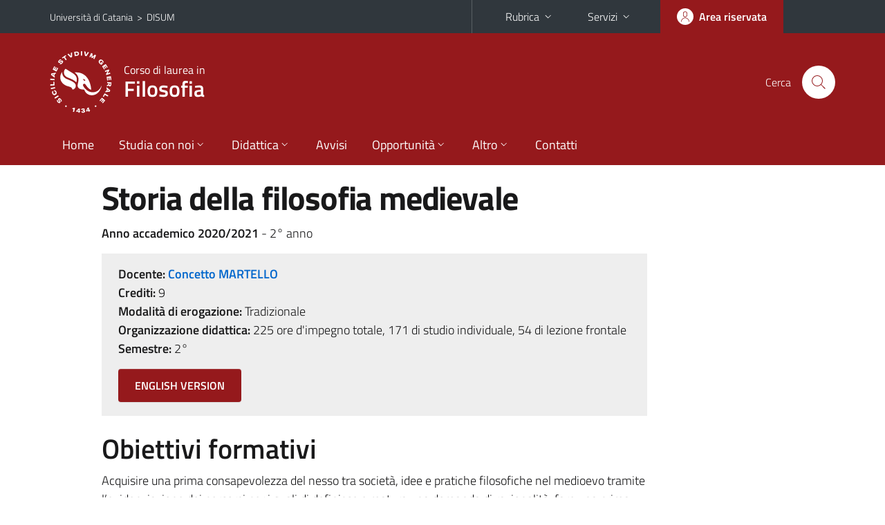

--- FILE ---
content_type: text/html; charset=utf-8
request_url: https://www.disum.unict.it/corsi/l-5/insegnamenti/?cod=15800
body_size: 8710
content:
<!DOCTYPE html>
<html lang="it">
<head>
<meta charset="utf-8">
<title>Scheda insegnamento | Corso di laurea in Filosofia</title>
<meta name="viewport" content="width=device-width,initial-scale=1,shrink-to-fit=no">
<meta name="Generator" content="Drupal 7 (http://drupal.org)">
<link rel="shortcut icon" href="https://www.disum.unict.it/sites/all/themes/id_theme_sd/favicon.ico" type="image/vnd.microsoft.icon">
<link href="/bootstrap-italia/css/bootstrap-italia.min.css" rel="stylesheet">
<link type="text/css" rel="stylesheet" href="https://www.disum.unict.it/sites/default/files/css/css_xE-rWrJf-fncB6ztZfd2huxqgxu4WO-qwma6Xer30m4.css" media="all">
<link type="text/css" rel="stylesheet" href="https://www.disum.unict.it/sites/default/files/css/css_GHM0dgi94gDEfo4s1bBoS1a-C0gDJUGRMcNEJ4lOLJU.css" media="all">
<link type="text/css" rel="stylesheet" href="https://www.disum.unict.it/sites/default/files/css/css_DFpy4IbPE_bJEEmy5Ynr8ppwHxqt_JT078n5loaAFs8.css" media="all">
<style type="text/css" media="all">
<!--/*--><![CDATA[/*><!--*/
.skiplinks{background-color:#fff}#menu-di-servizio .dropdown-menu,.it-header-slim-right-zone .dropdown-menu{z-index:9999}#menu-servizi{z-index:1001}#nav10.navbar-collapsable{z-index:1000!important}#nav10.navbar-collapsable .close-div{background-color:transparent}
.unict-bordeaux .it-header-slim-wrapper .btn-full,.unict-bordeaux .it-header-center-wrapper,.unict-bordeaux .back-to-top,.unict-bordeaux .btn-primary,.unict-bordeaux #home-sd h2{background-color:#95191c}.unict-bordeaux .bg-primary{background-color:#95191c!important}.unict-bordeaux .text-primary{color:#95191c!important}.unict-bordeaux .it-header-slim-wrapper .btn-full:hover,.unict-bordeaux .btn-primary:hover,.unict-bordeaux .back-to-top:hover{background-color:#800;color:#fff!important}.unict-bordeaux .it-header-slim-wrapper .btn-full:active,.unict-bordeaux .btn-primary:active{background-color:#700!important}.unict-bordeaux .it-header-slim-wrapper .btn-full .icon-primary,.unict-bordeaux .it-header-center-wrapper .it-header-center-content-wrapper .it-search-wrapper a.rounded-icon svg,.unict-bordeaux .btn-primary .icon-primary{fill:#95191c!important}.unict-bordeaux .it-footer-main{background-color:#700}.unict-bordeaux .it-footer-small-prints{background-color:#211212}@media(min-width:992px){.unict-bordeaux .it-header-navbar-wrapper{background-color:#95191c}}@media(max-width:991px){.unict-bordeaux .it-header-center-wrapper .it-header-center-content-wrapper .it-search-wrapper a.rounded-icon svg{fill:#fff!important}.unict-bordeaux .it-header-slim-wrapper .btn-full,.unict-bordeaux .it-header-slim-wrapper .btn-full:hover{background-color:transparent}.unict-bordeaux .it-nav-wrapper .navbar .navbar-collapsable .navbar-nav li a.nav-link{color:#95191c}.unict-bordeaux .it-nav-wrapper .navbar .navbar-collapsable .navbar-nav li a.nav-link.active{border-left-color:#95191c}.unict-bordeaux #it-main-menu .nav-item svg{fill:#95191c}}
.it-header-navbar-wrapper .navbar .navbar-collapsable .navbar-nav li a.nav-link{padding:13px 18px}@media(min-width:992px) and (max-width:1199px){.sd235 .it-header-navbar-wrapper .navbar .navbar-collapsable .navbar-nav li a.nav-link{padding:13px}}

/*]]>*/-->
</style>
<link type="text/css" rel="stylesheet" href="https://www.disum.unict.it/sites/default/files/css/css_-eFYVcHCpqbwlkFE-29TWPiqx23kD5BSO5dB-HYaW9A.css" media="all">
<script type="text/javascript" src="https://www.disum.unict.it/sites/default/files/js/js_6UR8aB1w5-y_vdUUdWDWlX2QhWu_qIXlEGEV48YgV-c.js"></script>
<script type="text/javascript" src="https://www.disum.unict.it/sites/default/files/js/js_onbE0n0cQY6KTDQtHO_E27UBymFC-RuqypZZ6Zxez-o.js"></script>
<script type="text/javascript" src="https://www.disum.unict.it/sites/default/files/js/js_qrf44QUDL_YTtRm1c_V_5DthK1dj0B5pBTFSfp1hfmk.js"></script>
<script type="text/javascript" src="https://www.disum.unict.it/sites/default/files/js/js_2IqN_RVpTM-JC2Ov9Z8M5NhkkxWciN7pj1288fPWmX4.js"></script>
<script type="text/javascript">
<!--//--><![CDATA[//><!--
jQuery.extend(Drupal.settings, {"basePath":"\/","pathPrefix":"it\/","setHasJsCookie":0,"ajaxPageState":{"theme":"id_theme_sd","theme_token":"wYsgsh67rGE0LYr_S0lHwBiDyl1ChwWyWsL4lhfTZJo","js":{"sites\/all\/modules\/jquery_update\/replace\/jquery\/2.2\/jquery.min.js":1,"misc\/jquery-extend-3.4.0.js":1,"misc\/jquery-html-prefilter-3.5.0-backport.js":1,"misc\/jquery.once.js":1,"misc\/drupal.js":1,"sites\/all\/modules\/jquery_update\/js\/jquery_browser.js":1,"misc\/form-single-submit.js":1,"sites\/all\/modules\/ckeditor_accordion\/js\/ckeditor-accordion.js":1,"public:\/\/languages\/it_0wnW_QF8PBf25bw6Tf8bTGtyJDO4FGrXOg2Jc27zBL4.js":1,"sites\/all\/libraries\/colorbox\/jquery.colorbox-min.js":1,"sites\/all\/modules\/colorbox\/js\/colorbox.js":1,"sites\/all\/modules\/colorbox\/styles\/default\/colorbox_style.js":1},"css":{"modules\/system\/system.base.css":1,"modules\/system\/system.menus.css":1,"modules\/system\/system.messages.css":1,"modules\/system\/system.theme.css":1,"sites\/all\/modules\/ckeditor_accordion\/css\/ckeditor-accordion.css":1,"modules\/field\/theme\/field.css":1,"modules\/node\/node.css":1,"modules\/search\/search.css":1,"modules\/user\/user.css":1,"sites\/all\/modules\/views\/css\/views.css":1,"sites\/all\/modules\/ckeditor\/css\/ckeditor.css":1,"sites\/all\/modules\/colorbox\/styles\/default\/colorbox_style.css":1,"sites\/all\/modules\/ctools\/css\/ctools.css":1,"0":1,"1":1,"2":1,"sites\/all\/themes\/id_theme\/style.css":1,"sites\/all\/themes\/id_theme_sd\/sd.css":1}},"colorbox":{"opacity":"0.85","current":"{current} of {total}","previous":"\u00ab Prev","next":"Next \u00bb","close":"Close","maxWidth":"98%","maxHeight":"98%","fixed":true,"mobiledetect":true,"mobiledevicewidth":"480px","file_public_path":"\/sites\/default\/files","specificPagesDefaultValue":"admin*\nimagebrowser*\nimg_assist*\nimce*\nnode\/add\/*\nnode\/*\/edit\nprint\/*\nprintpdf\/*\nsystem\/ajax\nsystem\/ajax\/*"},"ckeditor_accordion":{"collapseAll":1},"urlIsAjaxTrusted":{"\/it\/search\/node":true}});
//--><!]]>
</script>
</head>
<body class="html not-front not-logged-in no-sidebars page-corsi page-corsi-l-5 page-corsi-l-5-insegnamenti i18n-it sd235 unict-bordeaux hide_mmfc cds cdsl-5 cds-scheda-insegnamento">
<div class="skiplinks"><a class="sr-only sr-only-focusable" href="#it-main" accesskey="c">Vai al contenuto principale</a><a class="sr-only sr-only-focusable" href="#it-main-menu" accesskey="n">Vai al menu di navigazione</a></div>
<header class="it-header-wrapper">
<div class="it-header-slim-wrapper">
<div class="container">
<div class="row"><div class="col-12">
<div class="it-header-slim-wrapper-content">
<span class="d-none d-lg-block navbar-brand"><a href="https://www.unict.it">Università di Catania</a> &nbsp;&gt;&nbsp; <a href="/">DISUM</a></span>
<div class="nav-mobile"><nav aria-label="Navigazione accessoria">
<a class="it-opener d-lg-none mr-1" href="https://www.unict.it" aria-hidden="true" tabindex="-1">Università di Catania</a><a class="it-opener d-lg-none" data-toggle="collapse" href="#menu-di-servizio" role="button" aria-expanded="false" aria-controls="menu-di-servizio" title="Apri il menu di servizio"><svg class="icon" role="img"><use href="/bootstrap-italia/svg/sprite.svg#it-expand"></use></svg></a>
<div class="link-list-wrapper collapse" id="menu-di-servizio">
<ul class="link-list border-right-0 pr-0">
<li class="dropdown"><a class="list-item dropdown-toggle" href="#" role="button" data-toggle="dropdown" aria-expanded="false">Rubrica<svg class="icon d-none d-lg-block" role="img"><use href="/bootstrap-italia/svg/sprite.svg#it-expand"></use></svg></a>
<div class="dropdown-menu"><div class="row"><div class="col-12 px-3">
<form action="https://www.unict.it/content/cerca-nella-rubrica" method="post" id="rubrica-form" accept-charset="UTF-8" class="unict-form">
<div class="container">
<div class="form-row"><label for="input-01" class="sr-only">Cerca nella rubrica per cognome</label><input required id="input-01" name="trova" type="text" class="form-control" autocomplete="family-name" placeholder="Cerca nella rubrica per cognome"></div>
<div class="form-row mt-2 mb-1"><input type="submit" class="btn btn-primary btn-xs py-1" value="CERCA"></div>
</div>
</form>
</div></div></div></li>
<li class="dropdown"><a class="list-item dropdown-toggle" href="#" role="button" data-toggle="dropdown" aria-expanded="false">Servizi<svg class="icon d-none d-lg-block" role="img"><use href="/bootstrap-italia/svg/sprite.svg#it-expand"></use></svg></a>
<div class="dropdown-menu" id="menu-servizi"><div class="row"><div class="col-12"><div class="link-list-wrapper">
<ul>
<li><a class="list-item" href="https://studenti.smartedu.unict.it" target="_blank" rel="noopener"><span>Portale studenti</span></a></li>
<li><a class="list-item" href="https://docenti.smartedu.unict.it/docenti/" target="_blank" rel="noopener"><span>Portale docenti / didattica</span></a></li>
<li><a class="list-item" href="https://afiweb.unict.it/Segreterie_FE/app_segreterie/index.html" target="_blank" rel="noopener"><span>Portale docenti / ricerca</span></a></li>
<li><a class="list-item" href="https://intranet.unict.it" target="_blank" rel="noopener"><span>Portale personale</span></a></li>
<li><a class="list-item" href="https://segreterie.smartedu.unict.it" target="_blank" rel="noopener"><span>Portale segreterie</span></a></li>
<li><a class="list-item" href="https://www.sida.unict.it" target="_blank" rel="noopener"><span>Biblioteca digitale</span></a></li>
<li><a class="list-item" href="https://webmail365.unict.it" target="_blank" rel="noopener"><span>Webmail studenti</span></a></li>
<li><a class="list-item" href="https://webmail.unict.it" target="_blank" rel="noopener"><span>Webmail docenti e personale</span></a></li>
<li><a class="list-item" href="https://studium.unict.it" target="_blank" rel="noopener"><span>E-learning / Studium</span></a></li>
<li><a class="list-item" href="https://www.unict.it/servizi/servizi-web"><span>Servizi informatici</span></a></li>
<li><a class="list-item" href="https://www.unict.it/servizi"><span><strong>Tutti i servizi</strong> &raquo;</span></a></li>
</ul>
</div></div></div></div></li>
</ul>
</div>
</nav></div>
<div class="it-header-slim-right-zone margin-right-zone">
<a class="btn btn-icon btn-full" href="/content/login-cas"><span class="rounded-icon"><svg class="icon icon-primary" role="img" aria-label="Accedi all'area riservata"><use href="/bootstrap-italia/svg/sprite.svg#it-user"></use></svg></span><span class="d-none d-lg-block">Area riservata</span></a>
</div>
</div>
</div></div>
</div>
</div>
<div class="it-nav-wrapper">
<div class="it-header-center-wrapper">
<div class="container">
<div class="row"><div class="col-12">
<div class="it-header-center-content-wrapper">
<div class="it-brand-wrapper"><a href="/corsi/l-5"><img src="/sites/all/themes/id_theme/unict.svg" alt="Logo UniCt" class="icon unict"><div class="it-brand-text"><h3>Corso di laurea in</h3><h2>Filosofia</h2></div></a></div>
<div class="it-right-zone"><div class="it-search-wrapper"><span class="d-none d-md-block">Cerca</span><a class="search-link rounded-icon" href="#" data-target="#searchModal" data-toggle="modal" aria-label="Cerca" title="Cerca"><svg class="icon" role="img"><use href="/bootstrap-italia/svg/sprite.svg#it-search"></use></svg></a></div>
</div>
</div>
</div></div>
</div>
</div>
<div class="it-header-navbar-wrapper">
<div class="container">
<div class="row"><div class="col-12">
<nav class="navbar navbar-expand-lg" aria-label="Navigazione principale">
<button class="custom-navbar-toggler" type="button" aria-controls="nav10" aria-expanded="false" aria-label="attiva / disattiva la navigazione" data-target="#nav10"><svg class="icon" role="img"><use href="/bootstrap-italia/svg/sprite.svg#it-burger"></use></svg></button>
<div class="navbar-collapsable" id="nav10">
<div class="overlay"></div>
<div class="close-div"><button class="close-menu border-0" type="button" aria-label="chiudi"><svg class="icon icon-white" role="img"><use href="/bootstrap-italia/svg/sprite.svg#it-close-big"></use></svg></button></div>
<div class="menu-wrapper" id="it-main-menu">
<ul class="navbar-nav">
<li class="nav-item"><a class="nav-link" href="/corsi/l-5">Home</a></li>
<li class="nav-item dropdown"><a class="nav-link dropdown-toggle" href="#" data-toggle="dropdown" aria-expanded="false">Studia con noi<svg class="icon icon-xs"><use href="/bootstrap-italia/svg/sprite.svg#it-expand"></use></svg></a>
<div class="dropdown-menu"><div class="link-list-wrapper"><ul class="link-list text-nowrap">
<li><a class="list-item" href="/it/corsi/l-5/presentazione-del-corso">Presentazione del corso</a></li>
<li><a class="list-item" href="/corsi/l-5/regolamento-didattico">Regolamento didattico</a></li>
<li><a class="list-item" href="/corsi/l-5/offerta-programmata">Offerta programmata</a></li>
<li><a class="list-item" href="/corsi/l-5/offerta-erogata">Offerta erogata</a></li>
<li><a class="list-item" href="/corsi/l-5/conoscenze-richieste-per-laccesso-sua-cds-quadro-a3a">Conoscenze richieste per l'accesso</a></li>
<li><a class="list-item" href="/corsi/l-5/modalità-di-ammissione-sua-cds-quadro-a3b">Modalit&agrave; di ammissione</a></li>
<li><a class="list-item" href="/corsi/l-5/orientamento-studenti">Orientamento studenti</a></li>
<li><a class="list-item" href="/sites/default/files/upload/rad-l-5-r-filosofia.pdf">Ordinamento didattico</a></li>
</ul></div></div></li>
<li class="nav-item d-lg-flex dropdown"><a class="nav-link dropdown-toggle" href="#" data-toggle="dropdown" aria-expanded="false">Didattica<svg class="icon icon-xs"><use href="/bootstrap-italia/svg/sprite.svg#it-expand"></use></svg></a>
<div class="dropdown-menu"><div class="link-list-wrapper"><ul class="link-list text-nowrap">
<li><a class="list-item left-icon text-nowrap" href="/corsi/l-5/orario-lezioni"><svg class="icon icon-sm icon-primary left"><use href="/bootstrap-italia/svg/sprite.svg#it-presentation"></use></svg><span>Orario delle lezioni</span></a></li>
<li><a class="list-item left-icon" href="/corsi/l-5/docenti"><img src="/sites/all/themes/id_theme_sd/docenti_primary.svg" class="icon" alt="" style="width:20px;height:20px;margin:10px 10px 10px 2px"><span>Docenti</span></a></li>
<li><a class="list-item left-icon" href="/corsi/l-5/programmi"><svg class="icon icon-sm icon-primary left"><use href="/bootstrap-italia/svg/sprite.svg#it-files"></use></svg><span>Programmi</span></a></li>
<li><a class="list-item left-icon" href="/corsi/l-5/esami"><svg class="icon icon-sm icon-primary left"><use href="/bootstrap-italia/svg/sprite.svg#it-calendar"></use></svg><span>Calendario esami</span></a></li>
<li><a class="list-item left-icon" href="/it/content/lauree"><svg class="icon icon-sm icon-primary left"><use href="/bootstrap-italia/svg/sprite.svg#it-bookmark"></use></svg><span>Lauree</span></a></li>
</ul></div></div></li>
<li class="nav-item d-lg-flex"><a class="nav-link" href="/corsi/l-5/avvisi-docente">Avvisi</a></li>
<li class="nav-item dropdown"><a class="nav-link dropdown-toggle" href="#" data-toggle="dropdown" aria-expanded="false">Opportunit&agrave;<svg class="icon icon-xs"><use href="/bootstrap-italia/svg/sprite.svg#it-expand"></use></svg></a>
<div class="dropdown-menu"><div class="link-list-wrapper"><ul class="link-list text-nowrap">
<li><a class="list-item" href="/content/altre-attività-formative-aaf">Altre attivit&agrave; formative</a></li>
<li><a class="list-item" href="/corsi/l-5/stage-e-tirocini">Stage e tirocini</a></li>
<li><a class="list-item" href="/content/internazionale">Mobilit&agrave; internazionale</a></li>
<li><a class="list-item" href="/content/procedura-da-seguire-per-effettuare-il-tirocinio">Procedura da seguire per effettuare il tirocinio</a></li>
<li><a class="list-item" href="/content/seminari-didattici-del-disum">Seminari didattici del DISUM</a></li>
<li><a class="list-item" href="/content/verbalizzazione-aaf">Verbalizzazione AAF</a></li>
</ul></div></div></li>
<li class="nav-item dropdown"><a class="nav-link dropdown-toggle" href="#" data-toggle="dropdown" aria-expanded="false">Altro<svg class="icon icon-xs"><use href="/bootstrap-italia/svg/sprite.svg#it-expand"></use></svg></a>
<div class="dropdown-menu"><div class="link-list-wrapper"><ul class="link-list text-nowrap">
<li><a class="list-item" href="/content/login-cas">Area riservata Docenti</a></li>
</ul></div></div></li>
<li class="nav-item"><a class="nav-link" href="/corsi/l-5/contatti">Contatti</a></li>
<li class="nav-item d-lg-none"><a class="nav-link" href="/">Il dipartimento</a></li>
</ul>
</div>
</div>
</nav>
</div></div>
</div>
</div>
</div>
</header>
<main id="it-main">
<section id="content">
<div class="container">
<div class="row">
<div class="offset-lg-1 col-lg-8 col-md-12 px-3 px-sm-0">
<h1>Storia della filosofia medievale</h1>
<b>Anno accademico 2020/2021</b> - 2&deg; anno<br>
<div class="section section-muted mt-3 mb-4 px-4 py-3">
<b>Docente:</b> <a href="/corsi/l-5/docenti/concetto.martello" class="text-decoration-none"><b>Concetto MARTELLO</b></a><br>
<b>Crediti:</b> 9<br>
<b>Modalit&agrave; di erogazione:</b> Tradizionale<br>
<b>Organizzazione didattica:</b> 225 ore d'impegno totale, 171 di studio individuale, 54 di lezione frontale<br>
<b>Semestre:</b> 2&deg;<br>
<a target="_blank" class="btn btn-primary mt-3 mb-1" href="https://syllabus.unict.it/insegnamento.php?id=15800&amp;eng">ENGLISH VERSION</a>
</div>
<h2 class="fw600">Obiettivi formativi</h2><div class="testi"><p>Acquisire una prima consapevolezza del nesso tra società, idee e pratiche filosofiche nel medioevo tramite l&rsquo;evidenziazione dei percorsi per i quali di definisce e matura una domanda di razionalità; fare una prima esperienza di lettura critica di testi filosofici medievali.</p></div><br>
<h2 class="fw600">Modalit&agrave; di svolgimento dell'insegnamento</h2><div class="testi"><p>Il metodo dell&rsquo;insegnamento si basa sullo svolgimento dei principali temi della storia del pensiero e della filosofìa del medioevo nel corso di lezioni frontali, che tengano conto delle esigenze e delle carenze degli studenti, che si evidenziano nell&rsquo;interazione in cui consiste il rapporto formativo.</p>

<p>Qualora l&#39;insegnamento venisse impartito in modalit&agrave; mista o a distanza potranno essere introdotte le necessarie variazioni rispetto a quanto dichiarato in precedenza, al fine di rispettare il programma previsto e riportato nel syllabus.</p></div><br>
<h2 class="fw600">Prerequisiti richiesti</h2><div class="testi"><p>Buona conoscenza istituzionale della storia della filosofia antica e della storia medievale; sufficiente capacità di comprendere e usare il linguaggio filosofico.</p></div><br>
<h2 class="fw600">Frequenza lezioni</h2><div class="testi"><p>Facoltativa.</p></div><br>
<h2 class="fw600">Contenuti del corso</h2><div class="testi"><p>Storia del pensiero filosofico dalla tarda antichità all&rsquo;umanensimo, con particolare riferimento all&rsquo;area culturale di lingua latina e alle dinamiche attraverso cui si costituisce il contributo originale delle scuole alla definizione delle procedure logico-linguistiche e alla &ldquo;crescita&rdquo; dei saperi, sulla base di ciò che &ldquo;filtra&rdquo; negli ambienti culturali della tradizione filosofica antica e delle esperienze scientifiche e delle mediazioni arabe.</p></div><br>
<h2 class="fw600">Testi di riferimento</h2><div class="testi"><p><strong>A. Storia e problemi</strong> (7 CFU, 703 pp.)</p>

<p>Testi:</p>

<p>- Mariateresa Fumagalli Beonio Brocchieri e Massimo Parodi, <em>Storia della filosofia medievale</em>, Laterza, Bari 2012 (pp. 3-463).</p>

<p>- Kurt Flasch, <em>Introduzione alla filosofia medievale</em>, Einaudi, Torino 2002 (pp. 3-246).</p>

<p><strong>B. Filosofia e controversia eucaristica nell&rsquo;XI secolo</strong> (2 CFU, 234 pp.)</p>

<p>Testi:</p>

<p>- Concetto Martello, <em>Lanfranco contro Berengario nel &ldquo;Liber de corpore et sanguine Domini&rdquo;. Introduzione, testo, traduzione e note</em>, CUECM, Catania 2001 (pp. 15-164).</p>

<p>- Concetto Martello, <em>La dottrina dei teologi. Ragione ne dialettica nei secoli XI-XII</em>, CUECM, Catania 2008 (pp. 45-110; 261-281)</p>

<p>&nbsp;</p><p>Si ricorda che, ai sensi dell&rsquo;art. 171 della legge 22 aprile 1941, n. 633 e successive disposizioni, fotocopiare libri in commercio, in misura superiore al 15% del volume o del fascicolo di rivista, &egrave; reato penale.</p>

<p>Per ulteriori informazioni sui vincoli e sulle sanzioni all&rsquo;uso illecito di fotocopie, &egrave; possibile consultare le Linee guida sulla gestione dei diritti d&rsquo;autore nelle universit&agrave; (a cura della Associazione Italiana per i Diritti di Riproduzione delle opere dell&rsquo;ingegno - AIDRO).</p>

<p>I testi di riferimento possono essere consultati in Biblioteca.</p></div><br>
<br>
<h2 class="fw600">Programmazione del corso</h2>
<div class="table-responsive-xl mb-3"><table class="table table-sm table-font-small">
<thead class="thead-light"><tr><th>&nbsp;</th><th>Argomenti</th><th>Riferimenti&nbsp;testi</th></tr></thead>
<tr><td>1</td><td cmi>Presentazione del corso e illustrazione del programma</td><td>&nbsp;</td></tr>
<tr><td>2</td><td cmi>Stereotipi, caratteri e specificità della civiltà e della filosofia del medioevo</td><td>&nbsp;</td></tr>
<tr><td>3</td><td cmi>I platonismi altomedievali: agostinismo e logica vetus</td><td>Fumagalli & Parodi, Storia della filosofia medievale&nbsp;</td></tr>
<tr><td>4</td><td cmi>La filosofia di Giovanni Eriugena e le controversie ecclesiastiche</td><td>Fumagalli & Parodi, Storia della filosofia medievale; Kurt Flasch, Introduzione alla filosofia medievale&nbsp;</td></tr>
<tr><td>5</td><td cmi>Anselmo d'Aosta e Gaunilone di Marmoutier</td><td>Fumagalli & Parodi, Storia della filosofia medievale; Kurt Flasch, Introduzione alla filosofia medievale&nbsp;</td></tr>
<tr><td>6</td><td cmi>Platonismo e logica aristotelica nel XII secolo</td><td>Fumagalli & Parodi, Storia della filosofia medievale&nbsp;</td></tr>
<tr><td>7</td><td cmi>Le arti liberali e la quaestio de universalibus</td><td>Fumagalli & Parodi, Storia della filosofia medievale&nbsp;</td></tr>
<tr><td>8</td><td cmi>Le due vite di Pietro Abelardo</td><td>Fumagalli & Parodi, Storia della filosofia medievale; Kurt Flasch, Introduzione alla filosofia medievale&nbsp;</td></tr>
<tr><td>9</td><td cmi>Le scuole di Chartres e San Vittore</td><td>Fumagalli & Parodi, Storia della filosofia medievale&nbsp;</td></tr>
<tr><td>10</td><td cmi>Termine e concetto di "scolastica" e definizione del metodo scolastico</td><td>Fumagalli & Parodi, Storia della filosofia medievale&nbsp;</td></tr>
<tr><td>11</td><td cmi>Aristotelismo e cultura universitaria</td><td>Fumagalli & Parodi, Storia della filosofia medievale&nbsp;</td></tr>
<tr><td>12</td><td cmi>Ordini mendicanti e aristotelismi. Alberto Magno e Bonaventura da Bagnoregio</td><td>Fumagalli & Parodi, Storia della filosofia medievale&nbsp;</td></tr>
<tr><td>13</td><td cmi>Tommaso d'Aquino</td><td>Fumagalli & Parodi, Storia della filosofia medievale&nbsp;</td></tr>
<tr><td>14</td><td cmi>Tommaso d'Aquino</td><td>Fumagalli & Parodi, Storia della filosofia medievale&nbsp;</td></tr>
<tr><td>15</td><td cmi>Il pensiero politiico tardomedievale. l'età di Tommaso</td><td>Fumagalli & Parodi, Storia della filosofia medievale; Kurt Flasch, Introduzione alla filosofia medievale&nbsp;</td></tr>
<tr><td>16</td><td cmi>Scienza e teologia nel XIV secolo. Duns Scoto ne Guglielmo di Ockham</td><td>Fumagalli & Parodi, Storia della filosofia medievale; Kurt Flasch, Introduzione alla filosofia medievale&nbsp;</td></tr>
<tr><td>17</td><td cmi>Il pensiero politiico tardomedievale. l'età di Dante</td><td>Fumagalli & Parodi, Storia della filosofia medievale&nbsp;</td></tr>
<tr><td>18</td><td cmi>Il pensiero politiico tardomedievale. Guglielmo di Ockham e Marsilio da Padova</td><td>Fumagalli & Parodi, Storia della filosofia medievale; Kurt Flasch, Introduzione alla filosofia medievale&nbsp;</td></tr>
<tr><td>19</td><td cmi>Pensiero riformatore ed eresie</td><td>Fumagalli & Parodi, Storia della filosofia medievale; Kurt Flasch, Introduzione alla filosofia medievale&nbsp;</td></tr>
<tr><td>20</td><td cmi>Filosofia e controversia eucaristica tra il IX secolo e l'XI</td><td>Concetto Martello, Lanfranco contro Berengario (Introduzione); Id, La dottrina dei teologi&nbsp;</td></tr>
<tr><td>21</td><td cmi>Filosofia e controversia eucaristica tra il IX secolo e l'XI</td><td>Concetto Martello, Lanfranco contro Berengario (Introduzione); Id, La dottrina dei teologi 	&nbsp;</td></tr>
<tr><td>22</td><td cmi>Il Liber de corpore et sanguine Domini di Lanfranco</td><td>Concetto Martello, Lanfranco contro Berengario&nbsp;</td></tr>
<tr><td>23</td><td cmi>Il Liber de corpore et sanguine Domini di Lanfranco</td><td>Concetto Martello, Lanfranco contro Berengario&nbsp;</td></tr>
<tr><td>24</td><td cmi>Il Liber de corpore et sanguine Domini di Lanfranco</td><td>Concetto Martello, Lanfranco contro Berengario&nbsp;</td></tr>
<tr><td>25</td><td cmi>Il Liber de corpore et sanguine Domini di Lanfranco</td><td>Concetto Martello, Lanfranco contro Berengario&nbsp;</td></tr>
<tr><td>26</td><td cmi>La Purgatoria epistola di Berengario</td><td>Concetto Martello, La dottrina dei teologi 	&nbsp;</td></tr>
<tr><td>27</td><td cmi>La Purgatoria epistola di Berengario</td><td>Concetto Martello, La dottrina dei teologi &nbsp;</td></tr>
</table></div>
<h2 class="fw600 border-bottom mb-3 py-2">Verifica dell'apprendimento</h2>
<h3 class="fw600">Modalit&agrave; di verifica dell'apprendimento</h3><div class="testi"><p>La prova finale è orale. E prevista una prova in itinere scritta sui temi del modulo A.</p>

<p>Per la valutazione dell&rsquo;esame si terr&agrave; conto della padronanza dei contenuti e delle competenze acquisite, dell&rsquo;accuratezza linguistica e propriet&agrave; lessicale, nonch&eacute; della capacit&agrave; argomentativa dimostrata dal candidato.</p>

<p>La verifica dell&rsquo;apprendimento potr&agrave; essere effettuata anche per via telematica, qualora le condizioni lo dovessero richiedere.</p></div><br>
<h3 class="fw600">Esempi di domande e/o esercizi frequenti</h3><div class="testi"><p>- Platonismo e aristotelismo in Boezio;<br />
- Dialettica e teologia nel pensiero di Abelardo;<br />
- L&#39;ontologia di Tommaso d&#39;Aquino;<br />
- Il pensiero politico di Guglielmo di Ockham.</p></div><br>
</div>
</div>
</div>
</section>
</main>
<nav class="bottom-nav d-block d-lg-none"><ul>
<li><a href="/corsi/l-5/avvisi-docente"><svg class="icon"><use href="/bootstrap-italia/svg/sprite.svg#it-horn"></use></svg><span class="bottom-nav-label">Avvisi</span></a></li>
<li><a href="/corsi/l-5/orario-lezioni"><svg class="icon"><use href="/bootstrap-italia/svg/sprite.svg#it-presentation"></use></svg><span class="bottom-nav-label">Lezioni</span></a></li>
<li><a href="/corsi/l-5/docenti"><img src="/sites/all/themes/id_theme_sd/docenti.svg" class="icon" alt="" style="width:28px;height:28px;margin:2px 0"><span class="bottom-nav-label">Docenti</span></a></li>
<li><a href="/corsi/l-5/programmi"><svg class="icon"><use href="/bootstrap-italia/svg/sprite.svg#it-files"></use></svg><span class="bottom-nav-label">Programmi</span></a></li>
<li><a href="/corsi/l-5/esami"><svg class="icon"><use href="/bootstrap-italia/svg/sprite.svg#it-calendar"></use></svg><span class="bottom-nav-label">Esami</span></a></li>
<li><a href="/it/content/lauree"><svg class="icon"><use href="/bootstrap-italia/svg/sprite.svg#it-bookmark"></use></svg><span class="bottom-nav-label">Lauree</span></a></li>
</ul></nav>
<footer class="it-footer">
<div class="it-footer-main">
<div class="container">
<section><div class="row clearfix"><div class="col-sm-12"><div class="it-brand-wrapper"><a href="/"><img src="/sites/all/themes/id_theme/monogramma.svg" class="icon monogramma_icon" alt="Monogramma UniCt"><div class="it-brand-text unict_monogramma"><h3>Dipartimento di</h3><h2>Scienze umanistiche</h2></div></a></div></div></div></section>
<section>
<div class="row">
<div class="col-md-4 col-sm-6 pb-2">
<div id="block-block-108" class="block block-block">
<h3>Dove siamo</h3>

<div class="content">
<p>Monastero dei Benedettini<br>
Piazza Dante, 32<br>
95124 - Catania</p>

</div>
</div>
</div>
<div class="col-md-4 col-sm-6 pb-2">
<div id="block-block-109" class="block block-block">
<h3>Contatti</h3>

<div class="content">
<p><a href="mailto:carmelina.salamone@unict.it">Appuntamenti direttore</a><br>
<a href="/it/content/servizi-per-gli-studenti">Servizi per gli studenti</a><br>
<a href="/it/content/uffici-amministrativi">Uffici Amministrativi</a></p>
<p><a href="mailto:disum@unict.it">Direzione</a> | +39 095 7102702</p>

</div>
</div>
</div>
<div class="col-md-4 col-sm-6 pb-2">
<h3>Seguici&nbsp;su</h3>
<ul class="list-inline text-left social"><li class="list-inline-item pb-2"><a class="p-1" href="https://www.facebook.com/disum.unict.it"><svg class="icon icon-sm icon-white align-top" aria-label="Facebook"><use href="/bootstrap-italia/svg/sprite.svg#it-facebook"></use></svg></a></li><li class="list-inline-item pb-2"><a class="p-1" href="https://twitter.com/DisumUnict"><svg class="icon icon-sm icon-white align-top" aria-label="Twitter"><use href="/bootstrap-italia/svg/sprite.svg#it-twitter"></use></svg></a></li><li class="list-inline-item pb-2"><a class="p-1" href="https://www.instagram.com/disum.unict.it/"><svg class="icon icon-sm icon-white align-top" aria-label="Instagram"><use href="/bootstrap-italia/svg/sprite.svg#it-instagram"></use></svg></a></li><li class="list-inline-item pb-2"><a class="p-1" href="https://www.youtube.com/@disumunict3811"><svg class="icon icon-sm icon-white align-top" aria-label="YouTube"><use href="/bootstrap-italia/svg/sprite.svg#it-youtube"></use></svg></a></li></ul>
</div></div>
</section>
</div>
</div>
<div class="it-footer-small-prints clearfix">
<div class="container">
<h3 class="sr-only">Link e informazioni utili</h3>
<div class="region region-footer-link">
<div id="block-block-107" class="block block-block">

<div class="content">
<ul class="it-footer-small-prints-list list-inline mb-0 d-flex flex-column flex-md-row">
<li><a href="/content/privacy">Privacy</a></li>
<li><a href="/content/note-legali">Note legali</a></li>
<li><a href="/content/accessibilità">Accessibilità</a></li>
<li><a href="/it/content/dati-di-monitoraggio">Dati di monitoraggio</a></li>
<li><a href="/sitemap">Mappa del sito</a></li>
<li><a href="/it/notizie/questionario-feedback-sito-disum">Questionario sito DISUM</a></li>
</ul>

</div>
</div>
</div>
</div>
</div>
</footer>
<div class="modal fade show" id="searchModal" tabindex="-1" role="dialog" aria-labelledby="cerca-nel-sito" aria-modal="true">
<div class="modal-dialog"><div class="modal-content p-3">
<div class="container"><div class="row"><button class="close mr-3" type="button" data-dismiss="modal" aria-label="Chiudi"><svg class="icon" role="img"><use href="/bootstrap-italia/svg/sprite.svg#it-arrow-left"></use></svg></button><h2 class="modal-title" id="cerca-nel-sito">Cerca nel sito</h2></div></div>
<form class="search-form" action="/it/search/node" method="post" id="search-form" accept-charset="UTF-8"><div><div class="container"><div class="form-row mt-2 mb-4">
  <label for="edit-keys" class="d-none">Termini da ricercare</label>
 <input required type="text" id="edit-keys" name="keys" value="" size="40" maxlength="255" class="form-control" placeholder="Inserisci qui i termini da ricercare">
</div>
<input type="submit" id="edit-submit" name="op" value="Cerca" class="form-submit"></div><input type="hidden" aria-label="" name="form_build_id" value="form-i9vMxuZ72WY6ILx2jNDAE5jFBzeKUEyvFJM2A3RVLgQ">
<input type="hidden" aria-label="" name="form_id" value="search_form">
</div></form>
</div></div>
</div>
<a href="#" aria-hidden="true" data-attribute="back-to-top" class="back-to-top shadow d-print-none"><svg class="icon icon-light" aria-label="Vai a inizio pagina"><use href="/bootstrap-italia/svg/sprite.svg#it-arrow-up"></use></svg></a>
<script>window.__PUBLIC_PATH__ = "/bootstrap-italia/fonts"</script>
<script src="/bootstrap-italia/js/bootstrap-italia.bundle.min.js"></script>
</body>
</html>